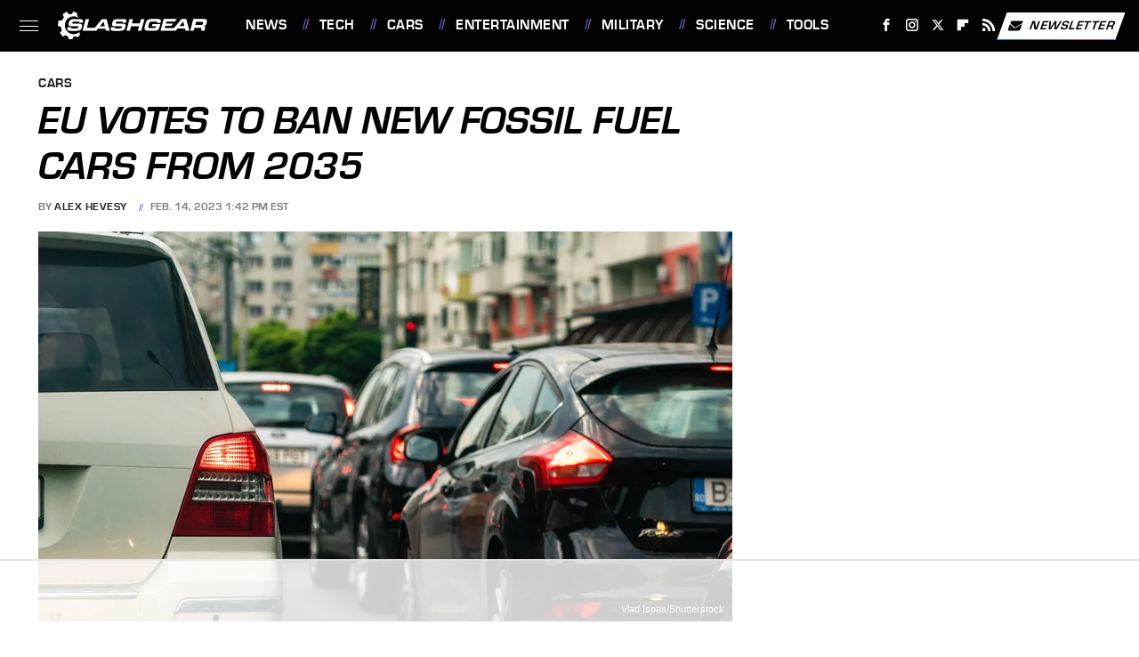

--- FILE ---
content_type: text/html
request_url: https://api.intentiq.com/profiles_engine/ProfilesEngineServlet?at=39&mi=10&dpi=936734067&pt=17&dpn=1&iiqidtype=2&iiqpcid=11e2fa03-a372-44fb-b8a3-9050e2fcbcd5&iiqpciddate=1768923532582&pcid=e5a14bb3-dbff-4598-9d5c-ad4c762142c0&idtype=3&gdpr=0&japs=false&jaesc=0&jafc=0&jaensc=0&jsver=0.33&testGroup=A&source=pbjs&ABTestingConfigurationSource=group&abtg=A&vrref=https%3A%2F%2Fwww.slashgear.com
body_size: 56
content:
{"abPercentage":97,"adt":1,"ct":2,"isOptedOut":false,"data":{"eids":[]},"dbsaved":"false","ls":true,"cttl":86400000,"abTestUuid":"g_b1bc8174-3a18-4231-af9d-b7ae5094d79b","tc":9,"sid":-1801098511}

--- FILE ---
content_type: text/html; charset=utf-8
request_url: https://www.google.com/recaptcha/api2/aframe
body_size: 268
content:
<!DOCTYPE HTML><html><head><meta http-equiv="content-type" content="text/html; charset=UTF-8"></head><body><script nonce="Kra0j3Nig7KMSoqZAlNJIA">/** Anti-fraud and anti-abuse applications only. See google.com/recaptcha */ try{var clients={'sodar':'https://pagead2.googlesyndication.com/pagead/sodar?'};window.addEventListener("message",function(a){try{if(a.source===window.parent){var b=JSON.parse(a.data);var c=clients[b['id']];if(c){var d=document.createElement('img');d.src=c+b['params']+'&rc='+(localStorage.getItem("rc::a")?sessionStorage.getItem("rc::b"):"");window.document.body.appendChild(d);sessionStorage.setItem("rc::e",parseInt(sessionStorage.getItem("rc::e")||0)+1);localStorage.setItem("rc::h",'1768923538315');}}}catch(b){}});window.parent.postMessage("_grecaptcha_ready", "*");}catch(b){}</script></body></html>

--- FILE ---
content_type: text/plain
request_url: https://rtb.openx.net/openrtbb/prebidjs
body_size: -84
content:
{"id":"fb27d84e-cff2-4d41-9ff7-b0e0adcf97d4","nbr":0}

--- FILE ---
content_type: text/plain
request_url: https://rtb.openx.net/openrtbb/prebidjs
body_size: -223
content:
{"id":"64db2e56-091a-450f-a9ba-5c79e0ee1439","nbr":0}

--- FILE ---
content_type: text/plain; charset=UTF-8
request_url: https://at.teads.tv/fpc?analytics_tag_id=PUB_17002&tfpvi=&gdpr_consent=&gdpr_status=22&gdpr_reason=220&ccpa_consent=&sv=prebid-v1
body_size: 56
content:
MWUyOWYzYTYtMjc0Ny00MWQ1LWJjMGUtYzJjODRhZjJmOGYwIzMtNg==

--- FILE ---
content_type: text/plain
request_url: https://rtb.openx.net/openrtbb/prebidjs
body_size: -223
content:
{"id":"2a95e8d3-7016-4d83-b601-7d6220f5824a","nbr":0}

--- FILE ---
content_type: text/plain
request_url: https://rtb.openx.net/openrtbb/prebidjs
body_size: -223
content:
{"id":"b787f9b8-af54-4fb6-9821-00b8de441a4e","nbr":0}